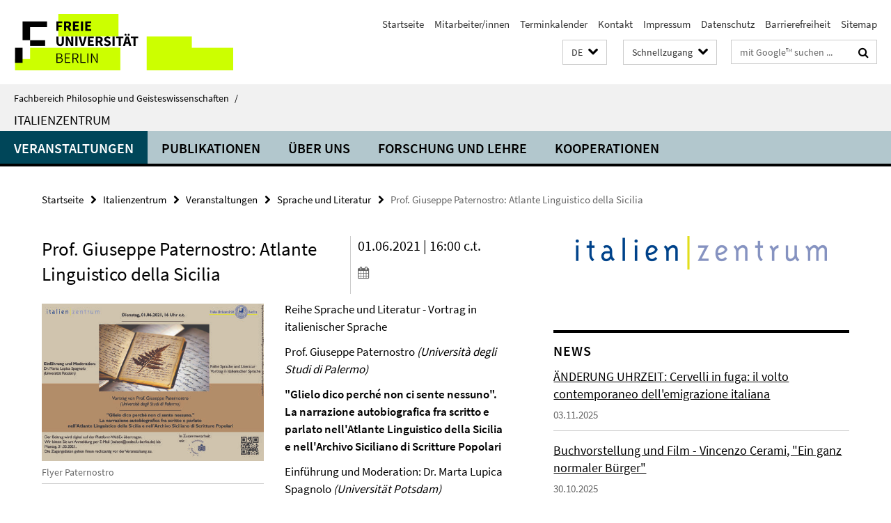

--- FILE ---
content_type: text/html; charset=utf-8
request_url: https://www.geisteswissenschaften.fu-berlin.de/italienzentrum/veranstaltungen/sprache-literatur/Paternostro1.html
body_size: 8764
content:
<!DOCTYPE html><!-- rendered 2025-11-04 20:04:30 (UTC) --><html class="ltr" lang="de"><head><title>Prof. Giuseppe Paternostro: Atlante Linguistico della Sicilia • Italienzentrum • Fachbereich Philosophie und Geisteswissenschaften</title><!-- BEGIN Fragment default/25092504/views/head_meta/115588257/1622027867?213453:1823 -->
<meta charset="utf-8" /><meta content="IE=edge" http-equiv="X-UA-Compatible" /><meta content="width=device-width, initial-scale=1.0" name="viewport" /><meta content="authenticity_token" name="csrf-param" />
<meta content="H7Jg1rgrQOuSNsL/KbQzycvUVEn+YMqmxkNBU0NXznQ=" name="csrf-token" /><meta content="Prof. Giuseppe Paternostro: Atlante Linguistico della Sicilia" property="og:title" /><meta content="website" property="og:type" /><meta content="https://www.geisteswissenschaften.fu-berlin.de/italienzentrum/veranstaltungen/sprache-literatur/Paternostro1.html" property="og:url" /><meta content="https://www.geisteswissenschaften.fu-berlin.de/italienzentrum/media/Fotos/SoSe-21/Flyer-Paternostro.jpg?width=250" property="og:image" /><meta content="index,follow" name="robots" /><meta content="2021-03-24" name="dc.date" /><meta content="Prof. Giuseppe Paternostro: Atlante Linguistico della Sicilia" name="dc.name" /><meta content="DE-BE" name="geo.region" /><meta content="Berlin" name="geo.placename" /><meta content="52.448131;13.286102" name="geo.position" /><link href="https://www.geisteswissenschaften.fu-berlin.de/italienzentrum/veranstaltungen/sprache-literatur/Paternostro1.html" rel="canonical" /><!-- BEGIN Fragment default/25092504/views/favicon/20598657/1761554034?133821:72019 -->
<link href="/assets/default2/favicon-12a6f1b0e53f527326498a6bfd4c3abd.ico" rel="shortcut icon" /><!-- END Fragment default/25092504/views/favicon/20598657/1761554034?133821:72019 -->
<!-- BEGIN Fragment default/25092504/head/rss/false/20598657/1761554034?012531:22003 -->
<!-- END Fragment default/25092504/head/rss/false/20598657/1761554034?012531:22003 -->
<!-- END Fragment default/25092504/views/head_meta/115588257/1622027867?213453:1823 -->
<!-- BEGIN Fragment default/25092504/head/assets/20598657/1761554034/?093425:86400 -->
<link href="/assets/default2/geisteswissenschaften_application-part-1-841e7928a8.css" media="all" rel="stylesheet" type="text/css" /><link href="/assets/default2/geisteswissenschaften_application-part-2-c6df781669.css" media="all" rel="stylesheet" type="text/css" /><script src="/assets/default2/application-781670a880dd5cd1754f30fcf22929cb.js" type="text/javascript"></script><!--[if lt IE 9]><script src="/assets/default2/html5shiv-d11feba7bd03bd542f45c2943ca21fed.js" type="text/javascript"></script><script src="/assets/default2/respond.min-31225ade11a162d40577719d9a33d3ee.js" type="text/javascript"></script><![endif]--><meta content="Rails Connector for Infopark CMS Fiona by Infopark AG (www.infopark.de); Version 6.8.2.36.82613853" name="generator" /><!-- END Fragment default/25092504/head/assets/20598657/1761554034/?093425:86400 -->
</head><body class="site-italienzentrum layout-size-L"><div class="debug page" data-current-path="/italienzentrum/veranstaltungen/sprache-literatur/Paternostro1/"><a class="sr-only" href="#content">Springe direkt zu Inhalt </a><div class="horizontal-bg-container-header nocontent"><div class="container container-header"><header><!-- BEGIN Fragment default/25092504/header-part-1/20672477/1760089179/?130241:86400 -->
<a accesskey="O" id="seitenanfang"></a><a accesskey="H" href="https://www.fu-berlin.de/" hreflang="" id="fu-logo-link" title="Zur Startseite der Freien Universität Berlin"><svg id="fu-logo" version="1.1" viewBox="0 0 775 187.5" x="0" y="0"><defs><g id="fu-logo-elements"><g><polygon points="75 25 156.3 25 156.3 43.8 100 43.8 100 87.5 75 87.5 75 25"></polygon><polygon points="100 87.5 150 87.5 150 106.3 100 106.3 100 87.5"></polygon><polygon points="50 112.5 75 112.5 75 162.5 50 162.5 50 112.5"></polygon></g><g><path d="M187.5,25h19.7v5.9h-12.7v7.2h10.8v5.9h-10.8v12.2h-7.1V25z"></path><path d="M237.7,56.3l-7.1-12.5c3.3-1.5,5.6-4.4,5.6-9c0-7.4-5.4-9.7-12.1-9.7h-11.3v31.3h7.1V45h3.9l6,11.2H237.7z M219.9,30.6 h3.6c3.7,0,5.7,1,5.7,4.1c0,3.1-2,4.7-5.7,4.7h-3.6V30.6z"></path><path d="M242.5,25h19.6v5.9h-12.5v6.3h10.7v5.9h-10.7v7.2h13v5.9h-20.1V25z"></path><path d="M269,25h7.1v31.3H269V25z"></path><path d="M283.2,25h19.6v5.9h-12.5v6.3h10.7v5.9h-10.7v7.2h13v5.9h-20.1V25z"></path></g><g><path d="M427.8,72.7c2,0,3.4-1.4,3.4-3.4c0-1.9-1.4-3.4-3.4-3.4c-2,0-3.4,1.4-3.4,3.4C424.4,71.3,425.8,72.7,427.8,72.7z"></path><path d="M417.2,72.7c2,0,3.4-1.4,3.4-3.4c0-1.9-1.4-3.4-3.4-3.4c-2,0-3.4,1.4-3.4,3.4C413.8,71.3,415.2,72.7,417.2,72.7z"></path><path d="M187.5,91.8V75h7.1v17.5c0,6.1,1.9,8.2,5.4,8.2c3.5,0,5.5-2.1,5.5-8.2V75h6.8v16.8c0,10.5-4.3,15.1-12.3,15.1 C191.9,106.9,187.5,102.3,187.5,91.8z"></path><path d="M218.8,75h7.2l8.2,15.5l3.1,6.9h0.2c-0.3-3.3-0.9-7.7-0.9-11.4V75h6.7v31.3h-7.2L228,90.7l-3.1-6.8h-0.2 c0.3,3.4,0.9,7.6,0.9,11.3v11.1h-6.7V75z"></path><path d="M250.4,75h7.1v31.3h-7.1V75z"></path><path d="M261,75h7.5l3.8,14.6c0.9,3.4,1.6,6.6,2.5,10h0.2c0.9-3.4,1.6-6.6,2.5-10l3.7-14.6h7.2l-9.4,31.3h-8.5L261,75z"></path><path d="M291.9,75h19.6V81h-12.5v6.3h10.7v5.9h-10.7v7.2h13v5.9h-20.1V75z"></path><path d="M342.8,106.3l-7.1-12.5c3.3-1.5,5.6-4.4,5.6-9c0-7.4-5.4-9.7-12.1-9.7H318v31.3h7.1V95.1h3.9l6,11.2H342.8z M325.1,80.7 h3.6c3.7,0,5.7,1,5.7,4.1c0,3.1-2,4.7-5.7,4.7h-3.6V80.7z"></path><path d="M344.9,102.4l4.1-4.8c2.2,1.9,5.1,3.3,7.7,3.3c2.9,0,4.4-1.2,4.4-3c0-2-1.8-2.6-4.5-3.7l-4.1-1.7c-3.2-1.3-6.3-4-6.3-8.5 c0-5.2,4.6-9.3,11.1-9.3c3.6,0,7.4,1.4,10.1,4.1l-3.6,4.5c-2.1-1.6-4-2.4-6.5-2.4c-2.4,0-4,1-4,2.8c0,1.9,2,2.6,4.8,3.7l4,1.6 c3.8,1.5,6.2,4.1,6.2,8.5c0,5.2-4.3,9.7-11.8,9.7C352.4,106.9,348.1,105.3,344.9,102.4z"></path><path d="M373.9,75h7.1v31.3h-7.1V75z"></path><path d="M394.4,81h-8.6V75H410V81h-8.6v25.3h-7.1V81z"></path><path d="M429.2,106.3h7.5L426.9,75h-8.5l-9.8,31.3h7.2l1.9-7.4h9.5L429.2,106.3z M419.2,93.4l0.8-2.9c0.9-3.1,1.7-6.8,2.5-10.1 h0.2c0.8,3.3,1.7,7,2.5,10.1l0.7,2.9H419.2z"></path><path d="M443.6,81h-8.6V75h24.3V81h-8.6v25.3h-7.1V81z"></path></g><g><path d="M187.5,131.2h8.9c6.3,0,10.6,2.2,10.6,7.6c0,3.2-1.7,5.8-4.7,6.8v0.2c3.9,0.7,6.5,3.2,6.5,7.5c0,6.1-4.7,9.1-11.7,9.1 h-9.6V131.2z M195.7,144.7c5.8,0,8.1-2.1,8.1-5.5c0-3.9-2.7-5.4-7.9-5.4h-5.1v10.9H195.7z M196.5,159.9c5.7,0,9.1-2.1,9.1-6.6 c0-4.1-3.3-6-9.1-6h-5.8v12.6H196.5z"></path><path d="M215.5,131.2h17.6v2.8h-14.4v10.6h12.1v2.8h-12.1v12.3h14.9v2.8h-18.1V131.2z"></path><path d="M261.5,162.5l-8.2-14c4.5-0.9,7.4-3.8,7.4-8.7c0-6.3-4.4-8.6-10.7-8.6h-9.4v31.3h3.3v-13.7h6l7.9,13.7H261.5z M243.8,133.9h5.6c5.1,0,8,1.6,8,5.9c0,4.3-2.8,6.3-8,6.3h-5.6V133.9z"></path><path d="M267.4,131.2h3.3v28.5h13.9v2.8h-17.2V131.2z"></path><path d="M290.3,131.2h3.3v31.3h-3.3V131.2z"></path><path d="M302.6,131.2h3.4l12,20.6l3.4,6.4h0.2c-0.2-3.1-0.4-6.4-0.4-9.6v-17.4h3.1v31.3H321l-12-20.6l-3.4-6.4h-0.2 c0.2,3.1,0.4,6.2,0.4,9.4v17.6h-3.1V131.2z"></path></g></g></defs><g id="fu-logo-rects"></g><use x="0" xlink:href="#fu-logo-elements" y="0"></use></svg></a><script>"use strict";var svgFLogoObj = document.getElementById("fu-logo");var rectsContainer = svgFLogoObj.getElementById("fu-logo-rects");var svgns = "http://www.w3.org/2000/svg";var xlinkns = "http://www.w3.org/1999/xlink";function createRect(xPos, yPos) {  var rectWidth = ["300", "200", "150"];  var rectHeight = ["75", "100", "150"];  var rectXOffset = ["0", "100", "50"];  var rectYOffset = ["0", "75", "150"];  var x = rectXOffset[getRandomIntInclusive(0, 2)];  var y = rectYOffset[getRandomIntInclusive(0, 2)];  if (xPos == "1") {    x = x;  }  if (xPos == "2") {    x = +x + 193.75;  }  if (xPos == "3") {    x = +x + 387.5;  }  if (xPos == "4") {    x = +x + 581.25;  }  if (yPos == "1") {    y = y;  }  if (yPos == "2") {    y = +y + 112.5;  }  var cssClasses = "rectangle";  var rectColor = "#CCFF00";  var style = "fill: ".concat(rectColor, ";");  var rect = document.createElementNS(svgns, "rect");  rect.setAttribute("x", x);  rect.setAttribute("y", y);  rect.setAttribute("width", rectWidth[getRandomIntInclusive(0, 2)]);  rect.setAttribute("height", rectHeight[getRandomIntInclusive(0, 2)]);  rect.setAttribute("class", cssClasses);  rect.setAttribute("style", style);  rectsContainer.appendChild(rect);}function getRandomIntInclusive(min, max) {  min = Math.ceil(min);  max = Math.floor(max);  return Math.floor(Math.random() * (max - min + 1)) + min;}function makeGrid() {  for (var i = 1; i < 17; i = i + 1) {    if (i == "1") {      createRect("1", "1");    }    if (i == "2") {      createRect("2", "1");    }    if (i == "3") {      createRect("3", "1");    }    if (i == "5") {      createRect("1", "2");    }    if (i == "6") {      createRect("2", "2");    }    if (i == "7") {      createRect("3", "2");    }    if (i == "8") {      createRect("4", "2");    }  }}makeGrid();</script><a accesskey="H" href="https://www.fu-berlin.de/" hreflang="" id="fu-label-link" title="Zur Startseite der Freien Universität Berlin"><div id="fu-label-wrapper"><svg id="fu-label" version="1.1" viewBox="0 0 50 50" x="0" y="0"><defs><g id="fu-label-elements"><rect height="50" id="fu-label-bg" width="50"></rect><g><polygon points="19.17 10.75 36.01 10.75 36.01 14.65 24.35 14.65 24.35 23.71 19.17 23.71 19.17 10.75"></polygon><polygon points="24.35 23.71 34.71 23.71 34.71 27.6 24.35 27.6 24.35 23.71"></polygon><polygon points="13.99 28.88 19.17 28.88 19.17 39.25 13.99 39.25 13.99 28.88"></polygon></g></g></defs><use x="0" xlink:href="#fu-label-elements" y="0"></use></svg></div><div id="fu-label-text">Freie Universität Berlin</div></a><h1 class="hide">Fachbereich Philosophie und Geisteswissenschaften</h1><hr class="hide" /><h2 class="sr-only">Service-Navigation</h2><ul class="top-nav no-print"><li><a href="/index.html" rel="index" title="Zur Startseite von: Fachbereich Philosophie und Geisteswissenschaften">Startseite</a></li><li><a href="/mitarbeiterlisten/index.html" title="">Mitarbeiter/innen</a></li><li><a href="/terminkalender/index.html" title="Termine am Fachbereich Philosophie und Geisteswissenschaften">Terminkalender</a></li><li><a href="/italienzentrum/kontakt/index.html" title="">Kontakt</a></li><li><a href="/italienzentrum/impressum/index.html" title="">Impressum</a></li><li><a href="https://www.fu-berlin.de/$REDIRECTS/datenschutz.html" title="">Datenschutz</a></li><li><a href="https://www.fu-berlin.de/$REDIRECTS/barrierefreiheit.html" title="">Barrierefreiheit</a></li><li><a href="/italienzentrum/sitemap/index.html" title="">Sitemap</a></li></ul><!-- END Fragment default/25092504/header-part-1/20672477/1760089179/?130241:86400 -->
<a class="services-menu-icon no-print"><div class="icon-close icon-cds icon-cds-wrong" style="display: none;"></div><div class="icon-menu"><div class="dot"></div><div class="dot"></div><div class="dot"></div></div></a><div class="services-search-icon no-print"><div class="icon-close icon-cds icon-cds-wrong" style="display: none;"></div><div class="icon-search fa fa-search"></div></div><div class="services no-print"><!-- BEGIN Fragment default/25092504/header/languages/20672477/1760089179/?215207:4027 -->
<div class="services-language dropdown"><div aria-haspopup="listbox" aria-label="Sprache auswählen" class="services-dropdown-button btn btn-default" id="lang" role="button"><span aria-label="Deutsch">DE</span><div class="services-dropdown-button-icon"><div class="fa fa-chevron-down services-dropdown-button-icon-open"></div><div class="fa fa-chevron-up services-dropdown-button-icon-close"></div></div></div><ul class="dropdown-menu dropdown-menu-right" role="listbox" tabindex="-1"><li aria-disabled="true" aria-selected="true" class="disabled" role="option"><a href="#" lang="de" title="Diese Seite ist die Deutschsprachige Version">DE: Deutsch</a></li><li role="option"><a class="fub-language-version" data-locale="it" href="#" hreflang="it" lang="it" title="Italienisch-sprachige Version">IT: Italiano</a></li></ul></div><!-- END Fragment default/25092504/header/languages/20672477/1760089179/?215207:4027 -->
<!-- BEGIN Fragment default/25092504/header-part-2/20672477/1760089179/?124658:86400 -->
<div class="services-quick-access dropdown"><div class="services-dropdown-button btn btn-default" id="quick-access">Schnellzugang<div class="services-dropdown-button-icon"><div class="fa fa-chevron-down services-dropdown-button-icon-open"></div><div class="fa fa-chevron-up services-dropdown-button-icon-close"></div></div></div><div class="dropdown-menu dropdown-menu-right direct-access-wrapper cms-box-ajax-content" data-ajax-url="/_schnellzugang/index.html?comp=direct_access&amp;irq=1"><div class="spinner direct-access-panel" style="display: none; width: 16px; padding: 20px;"><img alt="spinner" src="/assets/default2/spinner-39a0a2170912fd2acf310826322141db.gif" /></div></div></div><div class="services-search"><form action="/_search/index.html" class="fub-google-search-form" id="search-form" method="get" role="search"><input name="ie" type="hidden" value="UTF-8" /><label class="search-label" for="search-input">Suchbegriffe</label><input autocomplete="off" class="search-input" id="search-input" name="q" placeholder="mit Google™ suchen ..." title="Suchbegriff bitte hier eingeben" type="text" /><button class="search-button" id="search_button" title="mit Google™ suchen ..." type="submit"><i class="fa fa-search"></i></button></form><div class="search-privacy-link"><a href="http://www.fu-berlin.de/redaktion/impressum/datenschutzhinweise#faq_06_externe_suche#faq_06_externe_suche" title="Hinweise zur Datenübertragung bei der Google™ Suche">Hinweise zur Datenübertragung bei der Google™ Suche</a></div></div><!-- END Fragment default/25092504/header-part-2/20672477/1760089179/?124658:86400 -->
</div></header></div></div><div class="horizontal-bg-container-identity nocontent"><div class="container container-identity"><div class="identity closed"><i class="identity-text-parent-icon-close fa fa-angle-up no-print"></i><i class="identity-text-parent-icon-open fa fa-angle-down no-print"></i><div class="identity-text-parent no-print"><a class="identity-text-parent-first" href="/index.html" rel="index" title="Zur Startseite von: ">Fachbereich Philosophie und Geisteswissenschaften<span class="identity-text-separator">/</span></a></div><h2 class="identity-text-main"><a href="/italienzentrum/index.html" title="Zur Startseite von:  Italienzentrum">Italienzentrum</a></h2></div></div></div><!-- BEGIN Fragment default/25092504/navbar-wrapper-ajax/0/20672477/1760089179/?211106:3600 -->
<div class="navbar-wrapper cms-box-ajax-content" data-ajax-url="/italienzentrum/index.html?comp=navbar&amp;irq=1&amp;pm=0"><nav class="main-nav-container no-print" style=""><div class="container main-nav-container-inner"><div class="main-nav-scroll-buttons" style="display:none"><div id="main-nav-btn-scroll-left" role="button"><div class="fa fa-angle-left"></div></div><div id="main-nav-btn-scroll-right" role="button"><div class="fa fa-angle-right"></div></div></div><div class="main-nav-toggle"><span class="main-nav-toggle-text">Menü</span><span class="main-nav-toggle-icon"><span class="line"></span><span class="line"></span><span class="line"></span></span></div><ul class="main-nav level-1" id="fub-main-nav"><li class="main-nav-item level-1 has-children" data-index="0" data-menu-item-path="#" data-menu-shortened="0"><a class="main-nav-item-link level-1" href="#" title="loading...">Veranstaltungen</a><div class="icon-has-children"><div class="fa fa-angle-right"></div><div class="fa fa-angle-down"></div><div class="fa fa-angle-up"></div></div><div class="container main-nav-parent level-2" style="display:none"><p style="margin: 20px;">loading... </p></div></li><li class="main-nav-item level-1 has-children" data-index="1" data-menu-item-path="#" data-menu-shortened="0"><a class="main-nav-item-link level-1" href="#" title="loading...">Publikationen</a><div class="icon-has-children"><div class="fa fa-angle-right"></div><div class="fa fa-angle-down"></div><div class="fa fa-angle-up"></div></div><div class="container main-nav-parent level-2" style="display:none"><p style="margin: 20px;">loading... </p></div></li><li class="main-nav-item level-1 has-children" data-index="2" data-menu-item-path="#" data-menu-shortened="0"><a class="main-nav-item-link level-1" href="#" title="loading...">Über uns</a><div class="icon-has-children"><div class="fa fa-angle-right"></div><div class="fa fa-angle-down"></div><div class="fa fa-angle-up"></div></div><div class="container main-nav-parent level-2" style="display:none"><p style="margin: 20px;">loading... </p></div></li><li class="main-nav-item level-1 has-children" data-index="3" data-menu-item-path="#" data-menu-shortened="0"><a class="main-nav-item-link level-1" href="#" title="loading...">Forschung und Lehre</a><div class="icon-has-children"><div class="fa fa-angle-right"></div><div class="fa fa-angle-down"></div><div class="fa fa-angle-up"></div></div><div class="container main-nav-parent level-2" style="display:none"><p style="margin: 20px;">loading... </p></div></li><li class="main-nav-item level-1 has-children" data-index="4" data-menu-item-path="#" data-menu-shortened="0"><a class="main-nav-item-link level-1" href="#" title="loading...">Kooperationen</a><div class="icon-has-children"><div class="fa fa-angle-right"></div><div class="fa fa-angle-down"></div><div class="fa fa-angle-up"></div></div><div class="container main-nav-parent level-2" style="display:none"><p style="margin: 20px;">loading... </p></div></li></ul></div><div class="main-nav-flyout-global"><div class="container"></div><button id="main-nav-btn-flyout-close" type="button"><div id="main-nav-btn-flyout-close-container"><i class="fa fa-angle-up"></i></div></button></div></nav></div><script type="text/javascript">$(document).ready(function () { Luise.Navigation.init(); });</script><!-- END Fragment default/25092504/navbar-wrapper-ajax/0/20672477/1760089179/?211106:3600 -->
<div class="content-wrapper main horizontal-bg-container-main"><div class="container breadcrumbs-container nocontent"><div class="row"><div class="col-xs-12"><div class="box breadcrumbs no-print"><p class="hide">Pfadnavigation</p><ul class="fu-breadcrumb"><li><a href="/index.html">Startseite</a><i class="fa fa-chevron-right"></i></li><li><a href="/italienzentrum/index.html">Italienzentrum</a><i class="fa fa-chevron-right"></i></li><li><a href="/italienzentrum/veranstaltungen/index.html">Veranstaltungen</a><i class="fa fa-chevron-right"></i></li><li><a href="/italienzentrum/veranstaltungen/sprache-literatur/index.html">Sprache und Literatur</a><i class="fa fa-chevron-right"></i></li><li class="active">Prof. Giuseppe Paternostro: Atlante Linguistico della Sicilia</li></ul></div></div></div></div><div class="container"><div class="row"><main class="col-m-7 print-full-width"><!--skiplink anchor: content--><div class="fub-content fub-fu_termin_dok"><a id="content"></a><div class="box box-event-doc"><div class="box-event-doc-header row"><div class="box-event-doc-header-title col-m-8"><h1 class="box-event-doc-title">Prof. Giuseppe Paternostro: Atlante Linguistico della Sicilia</h1></div><div class="box-event-doc-header-date col-m-4">01.06.2021 | 16:00 c.t.<a class="box-event-doc-header-cal" href="https://www.geisteswissenschaften.fu-berlin.de/italienzentrum/veranstaltungen/sprache-literatur/Paternostro1.ics?format=ics" title="Termin abonnieren / Download als ics-Datei"><i class="fa fa-calendar"></i></a></div></div><!-- BEGIN Fragment default/25092504/content_media/115588257/1622027867/115588257/1622027867/?211431:601 -->
<div class="icaption-left-container-s2"><figure class="icaption-left-s2" data-debug-style="5"><div class="icaption-image"><a href="/italienzentrum/media/Fotos/SoSe-21/Flyer-Paternostro.jpg?html=1&amp;locale=de&amp;ref=115588257" rel="nofollow" title="Bild vergrößern"><picture data-colspan="7" data-image-max-width="" data-image-size="M"><source data-screen-size='xl' srcset='/italienzentrum/media/Fotos/SoSe-21/Flyer-Paternostro.jpg?width=500 1x, /italienzentrum/media/Fotos/SoSe-21/Flyer-Paternostro.jpg?width=1000 2x, /italienzentrum/media/Fotos/SoSe-21/Flyer-Paternostro.jpg?width=2000 3x' media='(min-width: 1200px)' ><source data-screen-size='l' srcset='/italienzentrum/media/Fotos/SoSe-21/Flyer-Paternostro.jpg?width=350 1x, /italienzentrum/media/Fotos/SoSe-21/Flyer-Paternostro.jpg?width=700 2x, /italienzentrum/media/Fotos/SoSe-21/Flyer-Paternostro.jpg?width=1300 3x' media='(min-width: 990px)' ><source data-screen-size='m' srcset='/italienzentrum/media/Fotos/SoSe-21/Flyer-Paternostro.jpg?width=350 1x, /italienzentrum/media/Fotos/SoSe-21/Flyer-Paternostro.jpg?width=700 2x, /italienzentrum/media/Fotos/SoSe-21/Flyer-Paternostro.jpg?width=1300 3x' media='(min-width: 768px)' ><source data-screen-size='s' srcset='/italienzentrum/media/Fotos/SoSe-21/Flyer-Paternostro.jpg?width=350 1x, /italienzentrum/media/Fotos/SoSe-21/Flyer-Paternostro.jpg?width=700 2x, /italienzentrum/media/Fotos/SoSe-21/Flyer-Paternostro.jpg?width=1300 3x' media='(min-width: 520px)' ><source data-screen-size='xs' srcset='/italienzentrum/media/Fotos/SoSe-21/Flyer-Paternostro.jpg?width=250 1x, /italienzentrum/media/Fotos/SoSe-21/Flyer-Paternostro.jpg?width=500 2x, /italienzentrum/media/Fotos/SoSe-21/Flyer-Paternostro.jpg?width=1000 3x' ><img alt="Flyer Paternostro" class="figure-img" data-image-obj-id="117153370" src="/italienzentrum/media/Fotos/SoSe-21/Flyer-Paternostro.jpg?width=500" style="width:100%;" /></picture></a></div><figcaption><p class="mark-6 icaption-caption" id="caption_117153370"><span aria-label="Bild: "></span><span class="icaption-caption-title">Flyer Paternostro</span></p></figcaption></figure></div><!-- END Fragment default/25092504/content_media/115588257/1622027867/115588257/1622027867/?211431:601 -->
<div class="editor-content "><p>Reihe Sprache und Literatur - Vortrag in italienischer Sprache </p>
<p>Prof. Giuseppe Paternostro <em>(Università degli Studi di Palermo)</em></p>
<p><strong>"Glielo dico perché non ci sente nessuno". La narrazione autobiografica fra scritto e parlato nell'Atlante Linguistico della Sicilia e nell'Archivo Siciliano di Scritture Popolari </strong></p>
<p>Einführung und Moderation: Dr. Marta Lupica Spagnolo<em> (Universität Potsdam)</em></p>
<p><strong>Das Thema des Vortrags</strong> ist die Rolle der Erzählung als Instrument zur Reflexion individueller Erfahrungen und Lebenswege und gleichzeitig als Darstellung der Konstruktionsprozesse persönlicher und kollektiver Identitäten. In dieser Perspektive werden die Daten aus den mündlichen Interviews des Abschnitts über die soziolinguistischen Variationen des<em> Atlante Linguistico della Sicilia</em> (ALS) und des neu eingerichteten <em>Archivio Siciliano delle Scritture Popolari</em> (ASSP) vorgestellt und diskutiert.</p>
<p>Im ersten Teil des Vortrags werden die Begriffe “Erzählung” und “Identität“ unter besonderer Berücksichtigung der Beziehung zwischen ihnen kurz erörtert, auch durch einen Überblick über die Hauptstudienbereiche zu diesem Thema.</p>
<p>Im zweiten Teil konzentrieren wir uns auf die Daten, die aus den ALS- und ASSP-Korpora hervorgehen (das Letzte befindet sich in der ersten Bauphase). Besonderes Augenmerk wird auf die methodischen Aspekte der Forschung gelegt. In Bezug auf mündliche Daten konzentrieren wir uns insbesondere auf die Interaktion zwischen Interviewer und Interviewten und auf die Beziehung, die zwischen ihnen hergestellt wird. In dieser Perspektive wird beobachtet, wie die Selbsterzählung es ermöglicht, das sogenannte "Beobachterparadoxon" - in Übereinstimmung mit dem, was Labov bereits in seinen Pionierstudien argumentiert hat - zu begrenzen; Bei bestimmten Sprechertypen wird dies zu Fällen führen, in denen sich die Kommunikationssituation fast zu verändern scheint und zu einem echten "vertraulichen Austausch" wird. In Bezug auf das Schreiben wird der Schwerpunkt auf der Tatsache liegen, dass selbst in Personen, deren begrenzte Fähigkeiten mit diesem Medium auch ihre Ausdrucksfähigkeit einschränken sollten, die Selbsterzählung der Schlüssel zum Abbau dieser scheinbar unüberwindbaren Barrieren ist: So erhalten wir Seiten von seltener emotionaler Stärke und von großem dokumentarischem Interesse.</p>
<p><strong>Kurze biografische Anmerkung</strong>: Giuseppe Paternostro (Palermo, 1973) ist außerordentlicher Professor für italienische Linguistik an der <em>Università degli Studi di Palermo</em>. Seine Forschungsschwerpunkte bewegen sich zwischen interaktiver Soziolinguistik, Dialektologie und Diskursanalyse.</p>
<p><em> </em></p></div></div><noscript><div class="warning_box"><em class="mark-4">Für eine optimale Darstellung dieser Seite aktivieren Sie bitte JavaScript.</em></div></noscript></div><div class="row container-related-links-downloads"><div class="read-more"><div class="col-m-6"><div class="box box-related-downloads"><h3 class="box-related-downloads-headline">Downloads</h3><ul class="box-related-downloads-list fa-ul"><li><a href="/italienzentrum/media/pdf/SoSe-2021/Flyer-Paternostro.pdf" target="_blank" title="Flyer Paternostro" type="application/pdf"><span class="fa-li icon-cds icon-cds-download"></span>Flyer Paternostro</a></li></ul></div></div></div></div></main><!-- BEGIN Fragment default/25092504/sidebar_subtree/85634556/1759141311/?210831:1801 -->
<aside class="col-m-5 sidebar-right no-print nocontent"><div class="row"><div class="col-l-11 col-l-offset-1"><div class="content-element second-logo"><div class="box box-sidebar-banner"><div class="icaption-image"><a href="/italienzentrum/index.html"><picture data-adaptive-with="700"><source data-screen-size='-' srcset='/italienzentrum/_inhaltselemente-rd/italien-zentrum-schriftzug.png?width=700 1x, /italienzentrum/_inhaltselemente-rd/italien-zentrum-schriftzug.png?width=1300 2x, /italienzentrum/_inhaltselemente-rd/italien-zentrum-schriftzug.png?width=2000 3x' ><img alt="Italienzentrum" class="figure-img" data-image-obj-id="72839707" src="/italienzentrum/_inhaltselemente-rd/italien-zentrum-schriftzug.png?width=700" /></picture></a></div></div></div></div></div><div class="row"><div class="col-l-11 col-l-offset-1"><div class="content-element"><!-- BEGIN Fragment default/25092504/news-box-outer/20676651/1756895609/?212938:3600 -->
<div class="box box-news-list-v1 box-border box-news-cms-5"><h3 class="box-news-list-v1-headline">News</h3><div class="news cms-box-ajax-content" data-ajax-url="/italienzentrum/news/index.html?irq=1&amp;page=1"><div class="spinner news" style="display: none; width: 16px; padding: 20px;"><img alt="spinner" src="/assets/default2/spinner-39a0a2170912fd2acf310826322141db.gif" /></div><noscript><em class="mark-4">Zur Anzeige dieser Inhalte wird JavaScript benötigt.</em><p><a href="/italienzentrum/news/index.html" title="News">Übersicht</a></p></noscript></div></div><!-- END Fragment default/25092504/news-box-outer/20676651/1756895609/?212938:3600 -->
</div></div></div></aside><!-- END Fragment default/25092504/sidebar_subtree/85634556/1759141311/?210831:1801 -->
</div></div></div><!-- BEGIN Fragment default/25092504/footer/banners/20672477/1760089179/?215433:3600 -->
<!-- END Fragment default/25092504/footer/banners/20672477/1760089179/?215433:3600 -->
<div class="horizontal-bg-container-footer no-print nocontent"><footer><div class="container container-footer"><div class="row"><!-- BEGIN Fragment default/25092504/footer/col-1/20672477/1760089179/?211106:3600 -->
<div class="col-m-6 col-l-3"><div class="box"><h3 class="footer-section-headline">Italienzentrum</h3><ul class="footer-section-list fa-ul"><li><a href="/italienzentrum/ueber-uns/index.html" target="_self"><i class="fa fa-li fa-chevron-right"></i>Über uns</a></li><li><a href="/italienzentrum/forschung-lehre/index.html" target="_self"><i class="fa fa-li fa-chevron-right"></i>Forschung und Lehre</a></li><li><a href="/italienzentrum/veranstaltungen/archiv/index.html" target="_self"><i class="fa fa-li fa-chevron-right"></i>Chronologisches Archiv</a></li></ul></div></div><!-- END Fragment default/25092504/footer/col-1/20672477/1760089179/?211106:3600 -->
<!-- BEGIN Fragment default/25092504/footer/col-2/20672477/1760089179/?211106:3600 -->
<div class="col-m-6 col-l-3"><div class="box"><h3 class="footer-section-headline">Service-Navigation</h3><ul class="footer-section-list fa-ul"><li><a href="/index.html" rel="index" title="Zur Startseite von: Fachbereich Philosophie und Geisteswissenschaften"><i class="fa fa-li fa-chevron-right"></i>Startseite</a></li><li><a href="/mitarbeiterlisten/index.html" title=""><i class="fa fa-li fa-chevron-right"></i>Mitarbeiter/innen</a></li><li><a href="/terminkalender/index.html" title="Termine am Fachbereich Philosophie und Geisteswissenschaften"><i class="fa fa-li fa-chevron-right"></i>Terminkalender</a></li><li><a href="/italienzentrum/kontakt/index.html" title=""><i class="fa fa-li fa-chevron-right"></i>Kontakt</a></li><li><a href="/italienzentrum/impressum/index.html" title=""><i class="fa fa-li fa-chevron-right"></i>Impressum</a></li><li><a href="https://www.fu-berlin.de/$REDIRECTS/datenschutz.html" title=""><i class="fa fa-li fa-chevron-right"></i>Datenschutz</a></li><li><a href="https://www.fu-berlin.de/$REDIRECTS/barrierefreiheit.html" title=""><i class="fa fa-li fa-chevron-right"></i>Barrierefreiheit</a></li><li><a href="/italienzentrum/sitemap/index.html" title=""><i class="fa fa-li fa-chevron-right"></i>Sitemap</a></li></ul></div></div><!-- END Fragment default/25092504/footer/col-2/20672477/1760089179/?211106:3600 -->
<!-- BEGIN Fragment default/25092504/footer/col-3/20672477/1760089179/?211106:3600 -->
<div class="clearfix visible-m"></div><div class="col-m-6 col-l-3"><div class="box"><h3 class="footer-section-headline">Soziale Medien</h3><ul class="footer-section-list footer-section-list-social fa-ul"><li><a href="https://www.facebook.com/ItalienzentrumFUBerlin/" rel="external" target="_blank" title=""><i class="fa fa-li fa-facebook-square"></i>Facebook</a></li><li><a href="https://twitter.com/FUB_Italzen" rel="external" target="_blank" title=""><i class="fa fa-li fa-twitter"></i>Twitter</a></li><li><a href="https://www.instagram.com/italzen/" rel="external" target="_blank" title=""><i class="fa fa-li fa-instagram"></i>Instagram</a></li></ul><a class="footer-section-list-social-notice" href="http://www.fu-berlin.de/redaktion/impressum/hinweis_social-media" title="Bitte beachten Sie die Hinweise zur Nutzung sozialer Medien">Hinweise zur Nutzung sozialer Medien</a></div></div><!-- END Fragment default/25092504/footer/col-3/20672477/1760089179/?211106:3600 -->
<div class="col-m-6 col-l-3"><div class="box"><h3 class="footer-section-headline">Diese Seite</h3><ul class="footer-section-list fa-ul"><li><a href="#" onclick="javascript:self.print();return false;" rel="alternate" role="button" title="Diese Seite drucken"><i class="fa fa-li fa-chevron-right"></i>Drucken</a></li><!-- BEGIN Fragment default/25092504/footer/col-4.rss/20672477/1760089179/?211106:3600 -->
<!-- END Fragment default/25092504/footer/col-4.rss/20672477/1760089179/?211106:3600 -->
<li><a href="mailto:italzen@zedat.fu-berlin.de?subject=Feedback%20zur%20Internetseite%20/www.geisteswissenschaften.fu-berlin.de/italienzentrum/veranstaltungen/sprache-literatur/Paternostro1.html"><i class="fa fa-li fa-chevron-right"></i>Feedback</a></li><!-- BEGIN Fragment default/25092504/footer/col-4.languages/20672477/1760089179/?211106:3600 -->
<li><a class="fub-language-version" data-locale="de" href="/italienzentrum/index.html?irq=0&amp;next=it" hreflang="it" lang="it" title="Italienisch-sprachige Version"><i class="fa fa-li fa-chevron-right"></i>Italiano</a></li><!-- END Fragment default/25092504/footer/col-4.languages/20672477/1760089179/?211106:3600 -->
</ul></div></div></div></div><div class="container container-seal"><div class="row"><div class="col-xs-12"><img alt="Siegel der Freien Universität Berlin" id="fu-seal" src="/assets/default2/fu-siegel-web-schwarz-684a4d11be3c3400d8906a344a77c9a4.png" /><div id="fu-seal-description">Das wissenschaftliche Ethos der Freien Universität Berlin wird seit ihrer Gründung im Dezember 1948 von drei Werten bestimmt: Wahrheit, Gerechtigkeit und Freiheit.</div></div></div></div></footer></div><script src="/assets/default2/henry-55a2f6b1df7f8729fca2d550689240e9.js" type="text/javascript"></script></div></body></html>

--- FILE ---
content_type: text/html; charset=utf-8
request_url: https://www.geisteswissenschaften.fu-berlin.de/italienzentrum/index.html?comp=navbar&irq=1&pm=0
body_size: 3847
content:
<!-- BEGIN Fragment default/25092504/navbar-wrapper/20672477/1760089179/?212006:1800 -->
<!-- BEGIN Fragment default/25092504/navbar/307e7882ac3674ae27c9919b18c0745075a0edbf/?205006:86400 -->
<nav class="main-nav-container no-print nocontent" style="display: none;"><div class="container main-nav-container-inner"><div class="main-nav-scroll-buttons" style="display:none"><div id="main-nav-btn-scroll-left" role="button"><div class="fa fa-angle-left"></div></div><div id="main-nav-btn-scroll-right" role="button"><div class="fa fa-angle-right"></div></div></div><div class="main-nav-toggle"><span class="main-nav-toggle-text">Menü</span><span class="main-nav-toggle-icon"><span class="line"></span><span class="line"></span><span class="line"></span></span></div><ul class="main-nav level-1" id="fub-main-nav"><li class="main-nav-item level-1 has-children" data-index="0" data-menu-item-path="/italienzentrum/veranstaltungen" data-menu-shortened="0" id="main-nav-item-veranstaltungen"><a class="main-nav-item-link level-1" href="/italienzentrum/veranstaltungen/index.html">Veranstaltungen</a><div class="icon-has-children"><div class="fa fa-angle-right"></div><div class="fa fa-angle-down"></div><div class="fa fa-angle-up"></div></div><div class="container main-nav-parent level-2" style="display:none"><a class="main-nav-item-link level-1" href="/italienzentrum/veranstaltungen/index.html"><span>Zur Übersichtsseite Veranstaltungen</span></a></div><ul class="main-nav level-2"><li class="main-nav-item level-2 " data-menu-item-path="/italienzentrum/veranstaltungen/programmeroeffnungen"><a class="main-nav-item-link level-2" href="/italienzentrum/veranstaltungen/programmeroeffnungen/index.html">Programmeröffnungen</a></li><li class="main-nav-item level-2 " data-menu-item-path="/italienzentrum/veranstaltungen/sprache-literatur"><a class="main-nav-item-link level-2" href="/italienzentrum/veranstaltungen/sprache-literatur/index.html">Sprache und Literatur</a></li><li class="main-nav-item level-2 " data-menu-item-path="/italienzentrum/veranstaltungen/geschichte-philosophie-gesellschaft"><a class="main-nav-item-link level-2" href="/italienzentrum/veranstaltungen/geschichte-philosophie-gesellschaft/index.html">Geschichte, Philosophie und Gesellschaft</a></li><li class="main-nav-item level-2 " data-menu-item-path="/italienzentrum/veranstaltungen/kunstgeschichte-archaeologie"><a class="main-nav-item-link level-2" href="/italienzentrum/veranstaltungen/kunstgeschichte-archaeologie/index.html">Kunstgeschichte und Archäologie</a></li><li class="main-nav-item level-2 " data-menu-item-path="/italienzentrum/veranstaltungen/film-theater"><a class="main-nav-item-link level-2" href="/italienzentrum/veranstaltungen/film-theater/index.html">Film und Theater</a></li><li class="main-nav-item level-2 " data-menu-item-path="/italienzentrum/veranstaltungen/recht-wirtschaft"><a class="main-nav-item-link level-2" href="/italienzentrum/veranstaltungen/recht-wirtschaft/index.html">Recht und Wirtschaft</a></li><li class="main-nav-item level-2 " data-menu-item-path="/italienzentrum/veranstaltungen/naturwissenschaften-medizin"><a class="main-nav-item-link level-2" href="/italienzentrum/veranstaltungen/naturwissenschaften-medizin/index.html">Naturwissenschaften und Medizin</a></li><li class="main-nav-item level-2 " data-menu-item-path="/italienzentrum/veranstaltungen/praxis-exkursionen"><a class="main-nav-item-link level-2" href="/italienzentrum/veranstaltungen/praxis-exkursionen/index.html">Praxis und Exkursionen</a></li><li class="main-nav-item level-2 has-children" data-menu-item-path="/italienzentrum/veranstaltungen/archiv"><a class="main-nav-item-link level-2" href="/italienzentrum/veranstaltungen/archiv/index.html">Chronologisches Archiv</a><div class="icon-has-children"><div class="fa fa-angle-right"></div><div class="fa fa-angle-down"></div><div class="fa fa-angle-up"></div></div><ul class="main-nav level-3"><li class="main-nav-item level-3 " data-menu-item-path="/italienzentrum/veranstaltungen/archiv/eroeffnung"><a class="main-nav-item-link level-3" href="/italienzentrum/veranstaltungen/archiv/eroeffnung/index.html">Eröffnungsfeier des Italienzentrums</a></li><li class="main-nav-item level-3 " data-menu-item-path="/italienzentrum/veranstaltungen/archiv/2026"><a class="main-nav-item-link level-3" href="/italienzentrum/veranstaltungen/archiv/2026/index.html">Veranstaltungen 2026</a></li><li class="main-nav-item level-3 " data-menu-item-path="/italienzentrum/veranstaltungen/archiv/2025"><a class="main-nav-item-link level-3" href="/italienzentrum/veranstaltungen/archiv/2025/index.html">Veranstaltungen 2025</a></li><li class="main-nav-item level-3 " data-menu-item-path="/italienzentrum/veranstaltungen/archiv/2024"><a class="main-nav-item-link level-3" href="/italienzentrum/veranstaltungen/archiv/2024/index.html">Veranstaltungen 2024</a></li><li class="main-nav-item level-3 " data-menu-item-path="/italienzentrum/veranstaltungen/archiv/2023"><a class="main-nav-item-link level-3" href="/italienzentrum/veranstaltungen/archiv/2023/index.html">Veranstaltungen 2023</a></li><li class="main-nav-item level-3 " data-menu-item-path="/italienzentrum/veranstaltungen/archiv/2022"><a class="main-nav-item-link level-3" href="/italienzentrum/veranstaltungen/archiv/2022/index.html">Veranstaltungen 2022</a></li><li class="main-nav-item level-3 " data-menu-item-path="/italienzentrum/veranstaltungen/archiv/2021"><a class="main-nav-item-link level-3" href="/italienzentrum/veranstaltungen/archiv/2021/index.html">Veranstaltungen 2021</a></li><li class="main-nav-item level-3 " data-menu-item-path="/italienzentrum/veranstaltungen/archiv/2020"><a class="main-nav-item-link level-3" href="/italienzentrum/veranstaltungen/archiv/2020/index.html">Veranstaltungen 2020</a></li><li class="main-nav-item level-3 " data-menu-item-path="/italienzentrum/veranstaltungen/archiv/2019"><a class="main-nav-item-link level-3" href="/italienzentrum/veranstaltungen/archiv/2019/index.html">Veranstaltungen 2019</a></li><li class="main-nav-item level-3 " data-menu-item-path="/italienzentrum/veranstaltungen/archiv/2018"><a class="main-nav-item-link level-3" href="/italienzentrum/veranstaltungen/archiv/2018/index.html">Veranstaltungen 2018</a></li><li class="main-nav-item level-3 " data-menu-item-path="/italienzentrum/veranstaltungen/archiv/2017"><a class="main-nav-item-link level-3" href="/italienzentrum/veranstaltungen/archiv/2017/index.html">Veranstaltungen 2017</a></li><li class="main-nav-item level-3 " data-menu-item-path="/italienzentrum/veranstaltungen/archiv/2016"><a class="main-nav-item-link level-3" href="/italienzentrum/veranstaltungen/archiv/2016/index.html">Veranstaltungen 2016</a></li><li class="main-nav-item level-3 " data-menu-item-path="/italienzentrum/veranstaltungen/archiv/2015"><a class="main-nav-item-link level-3" href="/italienzentrum/veranstaltungen/archiv/2015/index.html">Veranstaltungen 2015</a></li><li class="main-nav-item level-3 " data-menu-item-path="/italienzentrum/veranstaltungen/archiv/2014"><a class="main-nav-item-link level-3" href="/italienzentrum/veranstaltungen/archiv/2014/index.html">Veranstaltungen 2014</a></li><li class="main-nav-item level-3 " data-menu-item-path="/italienzentrum/veranstaltungen/archiv/2013"><a class="main-nav-item-link level-3" href="/italienzentrum/veranstaltungen/archiv/2013/index.html">Veranstaltungen 2013</a></li><li class="main-nav-item level-3 " data-menu-item-path="/italienzentrum/veranstaltungen/archiv/2012"><a class="main-nav-item-link level-3" href="/italienzentrum/veranstaltungen/archiv/2012/index.html">Veranstaltungen 2012</a></li><li class="main-nav-item level-3 " data-menu-item-path="/italienzentrum/veranstaltungen/archiv/2011"><a class="main-nav-item-link level-3" href="/italienzentrum/veranstaltungen/archiv/2011/index.html">Veranstaltungen 2011</a></li><li class="main-nav-item level-3 " data-menu-item-path="/italienzentrum/veranstaltungen/archiv/2010"><a class="main-nav-item-link level-3" href="/italienzentrum/veranstaltungen/archiv/2010/index.html">Veranstaltungen 2010</a></li><li class="main-nav-item level-3 " data-menu-item-path="/italienzentrum/veranstaltungen/archiv/2009"><a class="main-nav-item-link level-3" href="/italienzentrum/veranstaltungen/archiv/2009/index.html">Veranstaltungen 2009</a></li><li class="main-nav-item level-3 " data-menu-item-path="/italienzentrum/veranstaltungen/archiv/2008"><a class="main-nav-item-link level-3" href="/italienzentrum/veranstaltungen/archiv/2008/index.html">Veranstaltungen 2008</a></li><li class="main-nav-item level-3 " data-menu-item-path="/italienzentrum/veranstaltungen/archiv/2007"><a class="main-nav-item-link level-3" href="/italienzentrum/veranstaltungen/archiv/2007/index.html">Veranstaltungen 2007</a></li><li class="main-nav-item level-3 " data-menu-item-path="/italienzentrum/veranstaltungen/archiv/2006"><a class="main-nav-item-link level-3" href="/italienzentrum/veranstaltungen/archiv/2006/index.html">Veranstaltungen 2006</a></li></ul></li></ul></li><li class="main-nav-item level-1 has-children" data-index="1" data-menu-item-path="/italienzentrum/publikationen" data-menu-shortened="0" id="main-nav-item-publikationen"><a class="main-nav-item-link level-1" href="/italienzentrum/publikationen/index.html">Publikationen</a><div class="icon-has-children"><div class="fa fa-angle-right"></div><div class="fa fa-angle-down"></div><div class="fa fa-angle-up"></div></div><div class="container main-nav-parent level-2" style="display:none"><a class="main-nav-item-link level-1" href="/italienzentrum/publikationen/index.html"><span>Zur Übersichtsseite Publikationen</span></a></div><ul class="main-nav level-2"><li class="main-nav-item level-2 " data-menu-item-path="/italienzentrum/publikationen/schriften-italienzentrum"><a class="main-nav-item-link level-2" href="/italienzentrum/publikationen/schriften-italienzentrum/index.html">Schriften des Italienzentrums</a></li></ul></li><li class="main-nav-item level-1 has-children" data-index="2" data-menu-item-path="/italienzentrum/ueber-uns" data-menu-shortened="0" id="main-nav-item-ueber-uns"><a class="main-nav-item-link level-1" href="/italienzentrum/ueber-uns/index.html">Über uns</a><div class="icon-has-children"><div class="fa fa-angle-right"></div><div class="fa fa-angle-down"></div><div class="fa fa-angle-up"></div></div><div class="container main-nav-parent level-2" style="display:none"><a class="main-nav-item-link level-1" href="/italienzentrum/ueber-uns/index.html"><span>Zur Übersichtsseite Über uns</span></a></div><ul class="main-nav level-2"><li class="main-nav-item level-2 " data-menu-item-path="/italienzentrum/ueber-uns/ziele_und_aufgaben"><a class="main-nav-item-link level-2" href="/italienzentrum/ueber-uns/ziele_und_aufgaben/index.html">Ziele und Aufgaben</a></li><li class="main-nav-item level-2 " data-menu-item-path="/italienzentrum/ueber-uns/organisation"><a class="main-nav-item-link level-2" href="/italienzentrum/ueber-uns/organisation/index.html">Organisationsstruktur</a></li><li class="main-nav-item level-2 has-children" data-menu-item-path="/italienzentrum/ueber-uns/mitarbeiter"><a class="main-nav-item-link level-2" href="/italienzentrum/ueber-uns/mitarbeiter/index.html">Mitarbeiter*innen</a><div class="icon-has-children"><div class="fa fa-angle-right"></div><div class="fa fa-angle-down"></div><div class="fa fa-angle-up"></div></div><ul class="main-nav level-3"><li class="main-nav-item level-3 " data-menu-item-path="/italienzentrum/ueber-uns/mitarbeiter/Sabine_Greiner"><a class="main-nav-item-link level-3" href="/italienzentrum/ueber-uns/mitarbeiter/Sabine_Greiner/index.html">Sabine Greiner</a></li><li class="main-nav-item level-3 " data-menu-item-path="/italienzentrum/ueber-uns/mitarbeiter/Elena-Nesselbosch"><a class="main-nav-item-link level-3" href="/italienzentrum/ueber-uns/mitarbeiter/Elena-Nesselbosch/index.html">Elena Nesselbosch</a></li><li class="main-nav-item level-3 " data-menu-item-path="/italienzentrum/ueber-uns/mitarbeiter/Jamira-Theissen"><a class="main-nav-item-link level-3" href="/italienzentrum/ueber-uns/mitarbeiter/Jamira-Theissen/index.html">Jamira Theissen</a></li><li class="main-nav-item level-3 " data-menu-item-path="/italienzentrum/ueber-uns/mitarbeiter/Lina-Knoespel"><a class="main-nav-item-link level-3" href="/italienzentrum/ueber-uns/mitarbeiter/Lina-Knoespel/index.html">Lina Knöspel</a></li><li class="main-nav-item level-3 " data-menu-item-path="/italienzentrum/ueber-uns/mitarbeiter/Svetlana-Schuetz"><a class="main-nav-item-link level-3" href="/italienzentrum/ueber-uns/mitarbeiter/Svetlana-Schuetz/index.html">Svetlana Schütz</a></li></ul></li><li class="main-nav-item level-2 " data-menu-item-path="/italienzentrum/ueber-uns/Praktika_Stellen"><a class="main-nav-item-link level-2" href="/italienzentrum/ueber-uns/Praktika_Stellen/index.html">Stellen/ Praktika</a></li><li class="main-nav-item level-2 " data-menu-item-path="/italienzentrum/ueber-uns/Youtube-Video"><a class="main-nav-item-link level-2" href="/italienzentrum/ueber-uns/Youtube-Video/index.html">Das Italienzentrum stellt sich in einem Video vor</a></li></ul></li><li class="main-nav-item level-1 has-children" data-index="3" data-menu-item-path="/italienzentrum/forschung-lehre" data-menu-shortened="0" id="main-nav-item-forschung-lehre"><a class="main-nav-item-link level-1" href="/italienzentrum/forschung-lehre/index.html">Forschung und Lehre</a><div class="icon-has-children"><div class="fa fa-angle-right"></div><div class="fa fa-angle-down"></div><div class="fa fa-angle-up"></div></div><div class="container main-nav-parent level-2" style="display:none"><a class="main-nav-item-link level-1" href="/italienzentrum/forschung-lehre/index.html"><span>Zur Übersichtsseite Forschung und Lehre</span></a></div><ul class="main-nav level-2"><li class="main-nav-item level-2 has-children" data-menu-item-path="/italienzentrum/forschung-lehre/Gastdozent_innen"><a class="main-nav-item-link level-2" href="/italienzentrum/forschung-lehre/Gastdozent_innen/index.html">Gastdozent*innen</a><div class="icon-has-children"><div class="fa fa-angle-right"></div><div class="fa fa-angle-down"></div><div class="fa fa-angle-up"></div></div><ul class="main-nav level-3"><li class="main-nav-item level-3 " data-menu-item-path="/italienzentrum/forschung-lehre/Gastdozent_innen/Prof_-Elisa-Valletta"><a class="main-nav-item-link level-3" href="/italienzentrum/forschung-lehre/Gastdozent_innen/Prof_-Elisa-Valletta/index.html">Dr. Elisa Valletta</a></li><li class="main-nav-item level-3 " data-menu-item-path="/italienzentrum/forschung-lehre/Gastdozent_innen/Dr_-Gianluca-Cerruti"><a class="main-nav-item-link level-3" href="/italienzentrum/forschung-lehre/Gastdozent_innen/Dr_-Gianluca-Cerruti/index.html">Dr. Gianluca Cerruti</a></li><li class="main-nav-item level-3 has-children" data-menu-item-path="/italienzentrum/forschung-lehre/Gastdozent_innen/Ehemalige-Gastdozent_innen"><a class="main-nav-item-link level-3" href="/italienzentrum/forschung-lehre/Gastdozent_innen/Ehemalige-Gastdozent_innen/index.html">Ehemalige Gastdozent*innen</a><div class="icon-has-children"><div class="fa fa-angle-right"></div><div class="fa fa-angle-down"></div><div class="fa fa-angle-up"></div></div><ul class="main-nav level-4"><li class="main-nav-item level-4 " data-menu-item-path="/italienzentrum/forschung-lehre/Gastdozent_innen/Ehemalige-Gastdozent_innen/Dr_-Valeria-Confortini"><a class="main-nav-item-link level-4" href="/italienzentrum/forschung-lehre/Gastdozent_innen/Ehemalige-Gastdozent_innen/Dr_-Valeria-Confortini/index.html">Dr. Valeria Confortini</a></li><li class="main-nav-item level-4 " data-menu-item-path="/italienzentrum/forschung-lehre/Gastdozent_innen/Ehemalige-Gastdozent_innen/Dr_-Walter-Paternesi-Meloni"><a class="main-nav-item-link level-4" href="/italienzentrum/forschung-lehre/Gastdozent_innen/Ehemalige-Gastdozent_innen/Dr_-Walter-Paternesi-Meloni/index.html">Dr. Walter Paternesi Meloni</a></li><li class="main-nav-item level-4 " data-menu-item-path="/italienzentrum/forschung-lehre/Gastdozent_innen/Ehemalige-Gastdozent_innen/Dr_-Daria-Pignalosa"><a class="main-nav-item-link level-4" href="/italienzentrum/forschung-lehre/Gastdozent_innen/Ehemalige-Gastdozent_innen/Dr_-Daria-Pignalosa/index.html">Dr. Daria Pignalosa</a></li><li class="main-nav-item level-4 " data-menu-item-path="/italienzentrum/forschung-lehre/Gastdozent_innen/Ehemalige-Gastdozent_innen/Dr_-Fernando-D_Aniello"><a class="main-nav-item-link level-4" href="/italienzentrum/forschung-lehre/Gastdozent_innen/Ehemalige-Gastdozent_innen/Dr_-Fernando-D_Aniello/index.html">Dr. Fernando D&#39;Aniello</a></li><li class="main-nav-item level-4 " data-menu-item-path="/italienzentrum/forschung-lehre/Gastdozent_innen/Ehemalige-Gastdozent_innen/Francesco-Petrosino"><a class="main-nav-item-link level-4" href="/italienzentrum/forschung-lehre/Gastdozent_innen/Ehemalige-Gastdozent_innen/Francesco-Petrosino/index.html">Dr. Francesco Petrosino</a></li><li class="main-nav-item level-4 " data-menu-item-path="/italienzentrum/forschung-lehre/Gastdozent_innen/Ehemalige-Gastdozent_innen/Francesco-Ruggeri"><a class="main-nav-item-link level-4" href="/italienzentrum/forschung-lehre/Gastdozent_innen/Ehemalige-Gastdozent_innen/Francesco-Ruggeri/index.html">Dr. Francesco Ruggeri</a></li><li class="main-nav-item level-4 " data-menu-item-path="/italienzentrum/forschung-lehre/Gastdozent_innen/Ehemalige-Gastdozent_innen/Dr_-Giada-Grattarola"><a class="main-nav-item-link level-4" href="/italienzentrum/forschung-lehre/Gastdozent_innen/Ehemalige-Gastdozent_innen/Dr_-Giada-Grattarola/index.html">Dr. Giada Grattarola</a></li><li class="main-nav-item level-4 " data-menu-item-path="/italienzentrum/forschung-lehre/Gastdozent_innen/Ehemalige-Gastdozent_innen/Stefano-Di-Bucchianico"><a class="main-nav-item-link level-4" href="/italienzentrum/forschung-lehre/Gastdozent_innen/Ehemalige-Gastdozent_innen/Stefano-Di-Bucchianico/index.html">Dr. Stefano Di Bucchianico</a></li><li class="main-nav-item level-4 " data-menu-item-path="/italienzentrum/forschung-lehre/Gastdozent_innen/Ehemalige-Gastdozent_innen/Dr_-Tommaso-Becchini"><a class="main-nav-item-link level-4" href="/italienzentrum/forschung-lehre/Gastdozent_innen/Ehemalige-Gastdozent_innen/Dr_-Tommaso-Becchini/index.html">Dr. Tommaso Bechini</a></li><li class="main-nav-item level-4 " data-menu-item-path="/italienzentrum/forschung-lehre/Gastdozent_innen/Ehemalige-Gastdozent_innen/Prof_-Donatello-Aramini"><a class="main-nav-item-link level-4" href="/italienzentrum/forschung-lehre/Gastdozent_innen/Ehemalige-Gastdozent_innen/Prof_-Donatello-Aramini/index.html">Prof. Donatello Aramini</a></li><li class="main-nav-item level-4 " data-menu-item-path="/italienzentrum/forschung-lehre/Gastdozent_innen/Ehemalige-Gastdozent_innen/Eleonora-Branca"><a class="main-nav-item-link level-4" href="/italienzentrum/forschung-lehre/Gastdozent_innen/Ehemalige-Gastdozent_innen/Eleonora-Branca/index.html">Dr. Eleonora Branca</a></li><li class="main-nav-item level-4 " data-menu-item-path="/italienzentrum/forschung-lehre/Gastdozent_innen/Ehemalige-Gastdozent_innen/Riccardo-Pariboni"><a class="main-nav-item-link level-4" href="/italienzentrum/forschung-lehre/Gastdozent_innen/Ehemalige-Gastdozent_innen/Riccardo-Pariboni/index.html">Dr. Riccardo Pariboni</a></li><li class="main-nav-item level-4 " data-menu-item-path="/italienzentrum/forschung-lehre/Gastdozent_innen/Ehemalige-Gastdozent_innen/Marco-Inglese"><a class="main-nav-item-link level-4" href="/italienzentrum/forschung-lehre/Gastdozent_innen/Ehemalige-Gastdozent_innen/Marco-Inglese/index.html">Dr. Marco Inglese</a></li><li class="main-nav-item level-4 " data-menu-item-path="/italienzentrum/forschung-lehre/Gastdozent_innen/Ehemalige-Gastdozent_innen/Monica-Fioravanzo"><a class="main-nav-item-link level-4" href="/italienzentrum/forschung-lehre/Gastdozent_innen/Ehemalige-Gastdozent_innen/Monica-Fioravanzo/index.html">Prof. Monica Fioravanzo</a></li><li class="main-nav-item level-4 " data-menu-item-path="/italienzentrum/forschung-lehre/Gastdozent_innen/Ehemalige-Gastdozent_innen/Filippo-Triola"><a class="main-nav-item-link level-4" href="/italienzentrum/forschung-lehre/Gastdozent_innen/Ehemalige-Gastdozent_innen/Filippo-Triola/index.html">Dr. Filippo Triola</a></li><li class="main-nav-item level-4 " data-menu-item-path="/italienzentrum/forschung-lehre/Gastdozent_innen/Ehemalige-Gastdozent_innen/Maria-Daniela-Poli"><a class="main-nav-item-link level-4" href="/italienzentrum/forschung-lehre/Gastdozent_innen/Ehemalige-Gastdozent_innen/Maria-Daniela-Poli/index.html">Dr. Maria Daniela Poli</a></li><li class="main-nav-item level-4 " data-menu-item-path="/italienzentrum/forschung-lehre/Gastdozent_innen/Ehemalige-Gastdozent_innen/Simone-Romano"><a class="main-nav-item-link level-4" href="/italienzentrum/forschung-lehre/Gastdozent_innen/Ehemalige-Gastdozent_innen/Simone-Romano/index.html">Dr. Simone Romano</a></li></ul></li></ul></li><li class="main-nav-item level-2 has-children" data-menu-item-path="/italienzentrum/forschung-lehre/Gastforscher_innen"><a class="main-nav-item-link level-2" href="/italienzentrum/forschung-lehre/Gastforscher_innen/index.html">Gastforscher*innen</a><div class="icon-has-children"><div class="fa fa-angle-right"></div><div class="fa fa-angle-down"></div><div class="fa fa-angle-up"></div></div><ul class="main-nav level-3"><li class="main-nav-item level-3 " data-menu-item-path="/italienzentrum/forschung-lehre/Gastforscher_innen/Irene-Dallorto"><a class="main-nav-item-link level-3" href="/italienzentrum/forschung-lehre/Gastforscher_innen/Irene-Dallorto/index.html">Irene Dallorto</a></li><li class="main-nav-item level-3 " data-menu-item-path="/italienzentrum/forschung-lehre/Gastforscher_innen/Prof_-Davide-Monaco"><a class="main-nav-item-link level-3" href="/italienzentrum/forschung-lehre/Gastforscher_innen/Prof_-Davide-Monaco/index.html">Prof. Davide Monaco</a></li><li class="main-nav-item level-3 " data-menu-item-path="/italienzentrum/forschung-lehre/Gastforscher_innen/Prof_-Filippo-Petricca"><a class="main-nav-item-link level-3" href="/italienzentrum/forschung-lehre/Gastforscher_innen/Prof_-Filippo-Petricca/index.html">Prof. Filippo Petricca</a></li><li class="main-nav-item level-3 " data-menu-item-path="/italienzentrum/forschung-lehre/Gastforscher_innen/Carlo-Pantaleo"><a class="main-nav-item-link level-3" href="/italienzentrum/forschung-lehre/Gastforscher_innen/Carlo-Pantaleo/index.html">Carlo Pantaleo</a></li><li class="main-nav-item level-3 " data-menu-item-path="/italienzentrum/forschung-lehre/Gastforscher_innen/Giuseppe-Zarra"><a class="main-nav-item-link level-3" href="/italienzentrum/forschung-lehre/Gastforscher_innen/Giuseppe-Zarra/index.html">Prof. Giuseppe Zarra</a></li><li class="main-nav-item level-3 has-children" data-menu-item-path="/italienzentrum/forschung-lehre/Gastforscher_innen/Ehemalige-Gastforscher_innen"><a class="main-nav-item-link level-3" href="/italienzentrum/forschung-lehre/Gastforscher_innen/Ehemalige-Gastforscher_innen/index.html">Ehemalige Gastforscher*innen</a><div class="icon-has-children"><div class="fa fa-angle-right"></div><div class="fa fa-angle-down"></div><div class="fa fa-angle-up"></div></div><ul class="main-nav level-4"><li class="main-nav-item level-4 " data-menu-item-path="/italienzentrum/forschung-lehre/Gastforscher_innen/Ehemalige-Gastforscher_innen/Lucrezia-Arianna"><a class="main-nav-item-link level-4" href="/italienzentrum/forschung-lehre/Gastforscher_innen/Ehemalige-Gastforscher_innen/Lucrezia-Arianna/index.html">Lucrezia Arianna</a></li><li class="main-nav-item level-4 " data-menu-item-path="/italienzentrum/forschung-lehre/Gastforscher_innen/Ehemalige-Gastforscher_innen/Angela-Bubba"><a class="main-nav-item-link level-4" href="/italienzentrum/forschung-lehre/Gastforscher_innen/Ehemalige-Gastforscher_innen/Angela-Bubba/index.html">Angela Bubba</a></li><li class="main-nav-item level-4 " data-menu-item-path="/italienzentrum/forschung-lehre/Gastforscher_innen/Ehemalige-Gastforscher_innen/Giovanni-Cascio"><a class="main-nav-item-link level-4" href="/italienzentrum/forschung-lehre/Gastforscher_innen/Ehemalige-Gastforscher_innen/Giovanni-Cascio/index.html">Dr. Giovanni Cascio</a></li><li class="main-nav-item level-4 " data-menu-item-path="/italienzentrum/forschung-lehre/Gastforscher_innen/Ehemalige-Gastforscher_innen/Rossana-Chianura"><a class="main-nav-item-link level-4" href="/italienzentrum/forschung-lehre/Gastforscher_innen/Ehemalige-Gastforscher_innen/Rossana-Chianura/index.html">Rossana Chianura</a></li><li class="main-nav-item level-4 " data-menu-item-path="/italienzentrum/forschung-lehre/Gastforscher_innen/Ehemalige-Gastforscher_innen/Rachele-Cinerari"><a class="main-nav-item-link level-4" href="/italienzentrum/forschung-lehre/Gastforscher_innen/Ehemalige-Gastforscher_innen/Rachele-Cinerari/index.html">Rachele Cinerari</a></li><li class="main-nav-item level-4 " data-menu-item-path="/italienzentrum/forschung-lehre/Gastforscher_innen/Ehemalige-Gastforscher_innen/Alberto-Comparini"><a class="main-nav-item-link level-4" href="/italienzentrum/forschung-lehre/Gastforscher_innen/Ehemalige-Gastforscher_innen/Alberto-Comparini/index.html">Dr. Alberto Comparini</a></li><li class="main-nav-item level-4 " data-menu-item-path="/italienzentrum/forschung-lehre/Gastforscher_innen/Ehemalige-Gastforscher_innen/Carmelo-D_Amelio"><a class="main-nav-item-link level-4" href="/italienzentrum/forschung-lehre/Gastforscher_innen/Ehemalige-Gastforscher_innen/Carmelo-D_Amelio/index.html">Carmelo D&#39;Amelio</a></li><li class="main-nav-item level-4 " data-menu-item-path="/italienzentrum/forschung-lehre/Gastforscher_innen/Ehemalige-Gastforscher_innen/Martina-Dal-Cengio"><a class="main-nav-item-link level-4" href="/italienzentrum/forschung-lehre/Gastforscher_innen/Ehemalige-Gastforscher_innen/Martina-Dal-Cengio/index.html">Martina Dal Cengio</a></li><li class="main-nav-item level-4 " data-menu-item-path="/italienzentrum/forschung-lehre/Gastforscher_innen/Ehemalige-Gastforscher_innen/Federico-di-Santo"><a class="main-nav-item-link level-4" href="/italienzentrum/forschung-lehre/Gastforscher_innen/Ehemalige-Gastforscher_innen/Federico-di-Santo/index.html">Dr. Federico di Santo</a></li><li class="main-nav-item level-4 " data-menu-item-path="/italienzentrum/forschung-lehre/Gastforscher_innen/Ehemalige-Gastforscher_innen/Leyla-Livraghi"><a class="main-nav-item-link level-4" href="/italienzentrum/forschung-lehre/Gastforscher_innen/Ehemalige-Gastforscher_innen/Leyla-Livraghi/index.html">Dr. Leyla Livraghi</a></li><li class="main-nav-item level-4 " data-menu-item-path="/italienzentrum/forschung-lehre/Gastforscher_innen/Ehemalige-Gastforscher_innen/Simona-Biancalana"><a class="main-nav-item-link level-4" href="/italienzentrum/forschung-lehre/Gastforscher_innen/Ehemalige-Gastforscher_innen/Simona-Biancalana/index.html">Dr. Simona Biancalana</a></li><li class="main-nav-item level-4 " data-menu-item-path="/italienzentrum/forschung-lehre/Gastforscher_innen/Ehemalige-Gastforscher_innen/Giuseppe-Zeccato"><a class="main-nav-item-link level-4" href="/italienzentrum/forschung-lehre/Gastforscher_innen/Ehemalige-Gastforscher_innen/Giuseppe-Zeccato/index.html">Giuseppe Zeccato</a></li><li class="main-nav-item level-4 " data-menu-item-path="/italienzentrum/forschung-lehre/Gastforscher_innen/Ehemalige-Gastforscher_innen/Isabel-Zamboni"><a class="main-nav-item-link level-4" href="/italienzentrum/forschung-lehre/Gastforscher_innen/Ehemalige-Gastforscher_innen/Isabel-Zamboni/index.html">Isabel Zamboni</a></li><li class="main-nav-item level-4 " data-menu-item-path="/italienzentrum/forschung-lehre/Gastforscher_innen/Ehemalige-Gastforscher_innen/Lavinia-Bertocchini"><a class="main-nav-item-link level-4" href="/italienzentrum/forschung-lehre/Gastforscher_innen/Ehemalige-Gastforscher_innen/Lavinia-Bertocchini/index.html">Lavinia Bertocchini</a></li><li class="main-nav-item level-4 " data-menu-item-path="/italienzentrum/forschung-lehre/Gastforscher_innen/Ehemalige-Gastforscher_innen/Luca-Sanseverino"><a class="main-nav-item-link level-4" href="/italienzentrum/forschung-lehre/Gastforscher_innen/Ehemalige-Gastforscher_innen/Luca-Sanseverino/index.html">Luca Sanseverino</a></li><li class="main-nav-item level-4 " data-menu-item-path="/italienzentrum/forschung-lehre/Gastforscher_innen/Ehemalige-Gastforscher_innen/Marta-Accardi"><a class="main-nav-item-link level-4" href="/italienzentrum/forschung-lehre/Gastforscher_innen/Ehemalige-Gastforscher_innen/Marta-Accardi/index.html">Marta Accardi</a></li><li class="main-nav-item level-4 " data-menu-item-path="/italienzentrum/forschung-lehre/Gastforscher_innen/Ehemalige-Gastforscher_innen/Giovanna-Cordibella"><a class="main-nav-item-link level-4" href="/italienzentrum/forschung-lehre/Gastforscher_innen/Ehemalige-Gastforscher_innen/Giovanna-Cordibella/index.html">Prof. Dr. Giovanna Cordibella</a></li><li class="main-nav-item level-4 " data-menu-item-path="/italienzentrum/forschung-lehre/Gastforscher_innen/Ehemalige-Gastforscher_innen/Emanuela-Piga-Bruni"><a class="main-nav-item-link level-4" href="/italienzentrum/forschung-lehre/Gastforscher_innen/Ehemalige-Gastforscher_innen/Emanuela-Piga-Bruni/index.html">Prof. Emanuela Piga Bruni</a></li><li class="main-nav-item level-4 " data-menu-item-path="/italienzentrum/forschung-lehre/Gastforscher_innen/Ehemalige-Gastforscher_innen/Maiko-Favaro"><a class="main-nav-item-link level-4" href="/italienzentrum/forschung-lehre/Gastforscher_innen/Ehemalige-Gastforscher_innen/Maiko-Favaro/index.html">Dr. Maiko Favaro</a></li><li class="main-nav-item level-4 " data-menu-item-path="/italienzentrum/forschung-lehre/Gastforscher_innen/Ehemalige-Gastforscher_innen/Roberto-Galbiati"><a class="main-nav-item-link level-4" href="/italienzentrum/forschung-lehre/Gastforscher_innen/Ehemalige-Gastforscher_innen/Roberto-Galbiati/index.html">Dr. Roberto Galbiati</a></li><li class="main-nav-item level-4 " data-menu-item-path="/italienzentrum/forschung-lehre/Gastforscher_innen/Ehemalige-Gastforscher_innen/Pia-Carmela-Lombardi"><a class="main-nav-item-link level-4" href="/italienzentrum/forschung-lehre/Gastforscher_innen/Ehemalige-Gastforscher_innen/Pia-Carmela-Lombardi/index.html">Pia Carmela Lombardi</a></li><li class="main-nav-item level-4 " data-menu-item-path="/italienzentrum/forschung-lehre/Gastforscher_innen/Ehemalige-Gastforscher_innen/Federico-Marchetti"><a class="main-nav-item-link level-4" href="/italienzentrum/forschung-lehre/Gastforscher_innen/Ehemalige-Gastforscher_innen/Federico-Marchetti/index.html">Dr. Federico Marchetti</a></li><li class="main-nav-item level-4 " data-menu-item-path="/italienzentrum/forschung-lehre/Gastforscher_innen/Ehemalige-Gastforscher_innen/Arianna-Migliorini"><a class="main-nav-item-link level-4" href="/italienzentrum/forschung-lehre/Gastforscher_innen/Ehemalige-Gastforscher_innen/Arianna-Migliorini/index.html">Arianna Migliorini</a></li><li class="main-nav-item level-4 " data-menu-item-path="/italienzentrum/forschung-lehre/Gastforscher_innen/Ehemalige-Gastforscher_innen/Laura-Banella1"><a class="main-nav-item-link level-4" href="/italienzentrum/forschung-lehre/Gastforscher_innen/Ehemalige-Gastforscher_innen/Laura-Banella1/index.html">Dr. Laura Banella</a></li><li class="main-nav-item level-4 " data-menu-item-path="/italienzentrum/forschung-lehre/Gastforscher_innen/Ehemalige-Gastforscher_innen/Matteo-Petriccione"><a class="main-nav-item-link level-4" href="/italienzentrum/forschung-lehre/Gastforscher_innen/Ehemalige-Gastforscher_innen/Matteo-Petriccione/index.html">Matteo Petriccione</a></li><li class="main-nav-item level-4 " data-menu-item-path="/italienzentrum/forschung-lehre/Gastforscher_innen/Ehemalige-Gastforscher_innen/Federica-Pich"><a class="main-nav-item-link level-4" href="/italienzentrum/forschung-lehre/Gastforscher_innen/Ehemalige-Gastforscher_innen/Federica-Pich/index.html">Dr. Federica Pich</a></li><li class="main-nav-item level-4 " data-menu-item-path="/italienzentrum/forschung-lehre/Gastforscher_innen/Ehemalige-Gastforscher_innen/Maria-Daniela-Poli"><a class="main-nav-item-link level-4" href="/italienzentrum/forschung-lehre/Gastforscher_innen/Ehemalige-Gastforscher_innen/Maria-Daniela-Poli/index.html">Dr. Maria Daniela Poli</a></li><li class="main-nav-item level-4 " data-menu-item-path="/italienzentrum/forschung-lehre/Gastforscher_innen/Ehemalige-Gastforscher_innen/Giulia-Puzzo"><a class="main-nav-item-link level-4" href="/italienzentrum/forschung-lehre/Gastforscher_innen/Ehemalige-Gastforscher_innen/Giulia-Puzzo/index.html">Giulia Puzzo</a></li><li class="main-nav-item level-4 " data-menu-item-path="/italienzentrum/forschung-lehre/Gastforscher_innen/Ehemalige-Gastforscher_innen/Luca-Di-Nardo"><a class="main-nav-item-link level-4" href="/italienzentrum/forschung-lehre/Gastforscher_innen/Ehemalige-Gastforscher_innen/Luca-Di-Nardo/index.html">Luca Di Nardo</a></li><li class="main-nav-item level-4 " data-menu-item-path="/italienzentrum/forschung-lehre/Gastforscher_innen/Ehemalige-Gastforscher_innen/Salvatore-Renna"><a class="main-nav-item-link level-4" href="/italienzentrum/forschung-lehre/Gastforscher_innen/Ehemalige-Gastforscher_innen/Salvatore-Renna/index.html">Salvatore Renna</a></li><li class="main-nav-item level-4 " data-menu-item-path="/italienzentrum/forschung-lehre/Gastforscher_innen/Ehemalige-Gastforscher_innen/Cecilia-Sideri"><a class="main-nav-item-link level-4" href="/italienzentrum/forschung-lehre/Gastforscher_innen/Ehemalige-Gastforscher_innen/Cecilia-Sideri/index.html">Cecilia Sideri</a></li><li class="main-nav-item level-4 " data-menu-item-path="/italienzentrum/forschung-lehre/Gastforscher_innen/Ehemalige-Gastforscher_innen/Enrico-Tatasciore"><a class="main-nav-item-link level-4" href="/italienzentrum/forschung-lehre/Gastforscher_innen/Ehemalige-Gastforscher_innen/Enrico-Tatasciore/index.html">Enrico Tatasciore</a></li><li class="main-nav-item level-4 " data-menu-item-path="/italienzentrum/forschung-lehre/Gastforscher_innen/Ehemalige-Gastforscher_innen/Mirko-Tavoni"><a class="main-nav-item-link level-4" href="/italienzentrum/forschung-lehre/Gastforscher_innen/Ehemalige-Gastforscher_innen/Mirko-Tavoni/index.html">Prof. Mirko Tavoni</a></li><li class="main-nav-item level-4 " data-menu-item-path="/italienzentrum/forschung-lehre/Gastforscher_innen/Ehemalige-Gastforscher_innen/Elisabetta-Tonello"><a class="main-nav-item-link level-4" href="/italienzentrum/forschung-lehre/Gastforscher_innen/Ehemalige-Gastforscher_innen/Elisabetta-Tonello/index.html">Dr. Elisabetta Tonello</a></li><li class="main-nav-item level-4 " data-menu-item-path="/italienzentrum/forschung-lehre/Gastforscher_innen/Ehemalige-Gastforscher_innen/Alessandro-Turbil"><a class="main-nav-item-link level-4" href="/italienzentrum/forschung-lehre/Gastforscher_innen/Ehemalige-Gastforscher_innen/Alessandro-Turbil/index.html">Alessandro Turbil</a></li><li class="main-nav-item level-4 " data-menu-item-path="/italienzentrum/forschung-lehre/Gastforscher_innen/Ehemalige-Gastforscher_innen/Selene-Vatteroni"><a class="main-nav-item-link level-4" href="/italienzentrum/forschung-lehre/Gastforscher_innen/Ehemalige-Gastforscher_innen/Selene-Vatteroni/index.html">Dr. Selene Maria Vatteroni</a></li><li class="main-nav-item level-4 " data-menu-item-path="/italienzentrum/forschung-lehre/Gastforscher_innen/Ehemalige-Gastforscher_innen/Jacopo-Galavotti"><a class="main-nav-item-link level-4" href="/italienzentrum/forschung-lehre/Gastforscher_innen/Ehemalige-Gastforscher_innen/Jacopo-Galavotti/index.html">Dr. Jacopo Galavotti</a></li><li class="main-nav-item level-4 " data-menu-item-path="/italienzentrum/forschung-lehre/Gastforscher_innen/Ehemalige-Gastforscher_innen/sara-vetturelli"><a class="main-nav-item-link level-4" href="/italienzentrum/forschung-lehre/Gastforscher_innen/Ehemalige-Gastforscher_innen/sara-vetturelli/index.html">Sara Vetturelli</a></li><li class="main-nav-item level-4 " data-menu-item-path="/italienzentrum/forschung-lehre/Gastforscher_innen/Ehemalige-Gastforscher_innen/Giulia-Zava"><a class="main-nav-item-link level-4" href="/italienzentrum/forschung-lehre/Gastforscher_innen/Ehemalige-Gastforscher_innen/Giulia-Zava/index.html">Dr. Giulia Zava</a></li></ul></li></ul></li><li class="main-nav-item level-2 has-children" data-menu-item-path="/italienzentrum/forschung-lehre/Assoziierte-Forscher_innen"><a class="main-nav-item-link level-2" href="/italienzentrum/forschung-lehre/Assoziierte-Forscher_innen/index.html">Assoziierte Forscher*innen</a><div class="icon-has-children"><div class="fa fa-angle-right"></div><div class="fa fa-angle-down"></div><div class="fa fa-angle-up"></div></div><ul class="main-nav level-3"><li class="main-nav-item level-3 " data-menu-item-path="/italienzentrum/forschung-lehre/Assoziierte-Forscher_innen/Irene-Fantappie"><a class="main-nav-item-link level-3" href="/italienzentrum/forschung-lehre/Assoziierte-Forscher_innen/Irene-Fantappie/index.html">Dr. Irene Fantappiè</a></li></ul></li><li class="main-nav-item level-2 has-children" data-menu-item-path="/italienzentrum/forschung-lehre/Italienbezogene-Lehre"><a class="main-nav-item-link level-2" href="/italienzentrum/forschung-lehre/Italienbezogene-Lehre/index.html">Italienbezogene Lehre</a><div class="icon-has-children"><div class="fa fa-angle-right"></div><div class="fa fa-angle-down"></div><div class="fa fa-angle-up"></div></div><ul class="main-nav level-3"><li class="main-nav-item level-3 " data-menu-item-path="/italienzentrum/forschung-lehre/Italienbezogene-Lehre/Sommersemester-2022"><a class="main-nav-item-link level-3" href="/italienzentrum/forschung-lehre/Italienbezogene-Lehre/Sommersemester-2022/index.html">Sommersemester 2022</a></li><li class="main-nav-item level-3 " data-menu-item-path="/italienzentrum/forschung-lehre/Italienbezogene-Lehre/Sommersemester-2024"><a class="main-nav-item-link level-3" href="/italienzentrum/forschung-lehre/Italienbezogene-Lehre/Sommersemester-2024/index.html">Sommersemester 2024</a></li><li class="main-nav-item level-3 " data-menu-item-path="/italienzentrum/forschung-lehre/Italienbezogene-Lehre/Sommersemester-2025"><a class="main-nav-item-link level-3" href="/italienzentrum/forschung-lehre/Italienbezogene-Lehre/Sommersemester-2025/index.html">Sommersemester 2025</a></li><li class="main-nav-item level-3 " data-menu-item-path="/italienzentrum/forschung-lehre/Italienbezogene-Lehre/Wintersemester-2018_19"><a class="main-nav-item-link level-3" href="/italienzentrum/forschung-lehre/Italienbezogene-Lehre/Wintersemester-2018_19/index.html">Wintersemester 2018/19</a></li><li class="main-nav-item level-3 " data-menu-item-path="/italienzentrum/forschung-lehre/Italienbezogene-Lehre/Wintersemester-2022_23"><a class="main-nav-item-link level-3" href="/italienzentrum/forschung-lehre/Italienbezogene-Lehre/Wintersemester-2022_23/index.html">Wintersemester 2022/23</a></li><li class="main-nav-item level-3 " data-menu-item-path="/italienzentrum/forschung-lehre/Italienbezogene-Lehre/Wintersemester-2024_25"><a class="main-nav-item-link level-3" href="/italienzentrum/forschung-lehre/Italienbezogene-Lehre/Wintersemester-2024_25/index.html">Wintersemester 2024/25</a></li></ul></li></ul></li><li class="main-nav-item level-1" data-index="4" data-menu-item-path="/italienzentrum/kooperationen" data-menu-shortened="0" id="main-nav-item-kooperationen"><a class="main-nav-item-link level-1" href="/italienzentrum/kooperationen/index.html">Kooperationen</a></li></ul></div><div class="main-nav-flyout-global"><div class="container"></div><button id="main-nav-btn-flyout-close" type="button"><div id="main-nav-btn-flyout-close-container"><i class="fa fa-angle-up"></i></div></button></div></nav><script type="text/javascript">$(document).ready(function () { Luise.Navigation.init(); });</script><!-- END Fragment default/25092504/navbar/307e7882ac3674ae27c9919b18c0745075a0edbf/?205006:86400 -->
<!-- END Fragment default/25092504/navbar-wrapper/20672477/1760089179/?212006:1800 -->


--- FILE ---
content_type: text/html; charset=utf-8
request_url: https://www.geisteswissenschaften.fu-berlin.de/italienzentrum/news/index.html?irq=1&page=1
body_size: 783
content:
<!-- BEGIN Fragment default/25092504/news-box-wrapper/1/20676651/1756895609/?210624:113 -->
<!-- BEGIN Fragment default/25092504/news-box/1/e5c79b632ba39dfd825fab6c9eac5f5029492cba/?220221:3600 -->
<a href="/italienzentrum/news/AeNDERUNG-UHRZEIT.html"><div class="box-news-list-v1-element"><p class="box-news-list-v1-title"><span>ÄNDERUNG UHRZEIT: Cervelli in fuga: il volto contemporaneo dell&#39;emigrazione italiana</span></p><p class="box-news-list-v1-date">03.11.2025</p></div></a><a href="/italienzentrum/news/KLICK-Kino.html"><div class="box-news-list-v1-element"><p class="box-news-list-v1-title"><span>Buchvorstellung und Film - Vincenzo Cerami, &quot;Ein ganz normaler Bürger&quot;</span></p><p class="box-news-list-v1-date">30.10.2025</p></div></a><a href="/italienzentrum/news/Marcozzi-Band.html"><div class="box-news-list-v1-element"><p class="box-news-list-v1-title"><span>Neuerscheinung des Bandes &quot;Petrarca. La vita e il mondo&quot; von Luca Marcozzi</span></p><p class="box-news-list-v1-date">28.10.2025</p></div></a><div class="cms-box-prev-next-nav box-news-list-v1-nav"><a class="cms-box-prev-next-nav-overview box-news-list-v1-nav-overview" href="/italienzentrum/news/index.html" rel="contents" role="button" title="Übersicht News"><span class="icon-cds icon-cds-overview"></span></a><span class="cms-box-prev-next-nav-arrow-prev disabled box-news-list-v1-nav-arrow-prev" title="zurück blättern"><span class="icon-cds icon-cds-arrow-prev disabled"></span></span><span class="cms-box-prev-next-nav-pagination box-news-list-v1-pagination" title="Seite 1 von insgesamt 2 Seiten"> 1 / 2 </span><span class="cms-box-prev-next-nav-arrow-next box-news-list-v1-nav-arrow-next" data-ajax-url="/italienzentrum/news/index.html?irq=1&amp;page=2" onclick="Luise.AjaxBoxNavigation.onClick(event, this)" rel="next" role="button" title="weiter blättern"><span class="icon-cds icon-cds-arrow-next"></span></span></div><!-- END Fragment default/25092504/news-box/1/e5c79b632ba39dfd825fab6c9eac5f5029492cba/?220221:3600 -->
<!-- END Fragment default/25092504/news-box-wrapper/1/20676651/1756895609/?210624:113 -->
